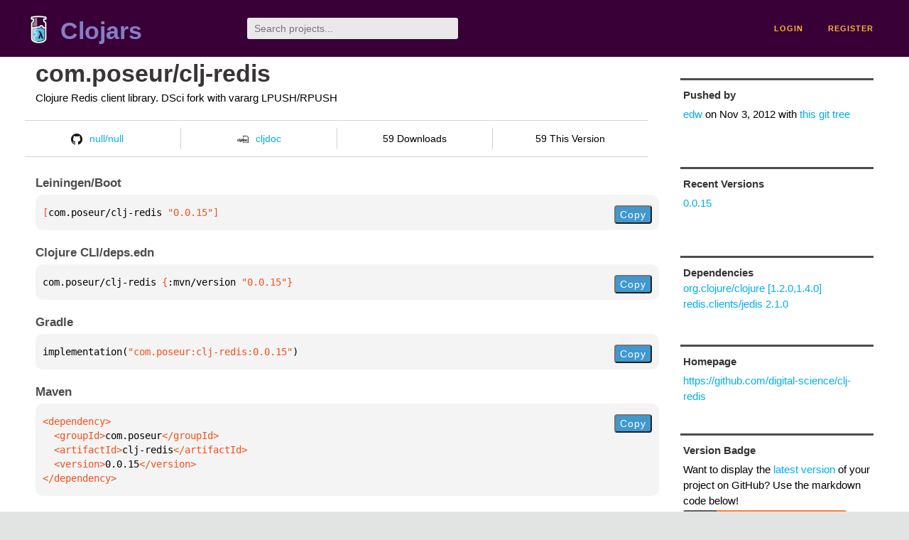

--- FILE ---
content_type: text/html;charset=utf-8
request_url: https://clojars.org/com.poseur/clj-redis
body_size: 2210
content:
<!DOCTYPE html>
<html lang="en"><head><meta charset="utf-8"><meta content="width=device-width,initial-scale=1" name="viewport"><link href="/opensearch.xml" rel="search" title="Clojars" type="application/opensearchdescription+xml"><link href="/favicon.ico" rel="shortcut icon"><meta content="[com.poseur/clj-redis &quot;0.0.15&quot;] Clojure Redis client library. DSci fork with vararg LPUSH/RPUSH" name="description"><meta content="summary" name="twitter:card"><meta content="@clojars" name="twitter:site:id"><meta content="https://clojars.org" name="twitter:site"><meta content="[com.poseur/clj-redis &quot;0.0.15&quot;]" name="twitter:title"><meta content="[com.poseur/clj-redis &quot;0.0.15&quot;] Clojure Redis client library. DSci fork with vararg LPUSH/RPUSH" name="twitter:description"><meta content="https://clojars.org/images/clojars-logo@2x.png" name="twitter:image"><meta content="Total downloads / this version" name="twitter:label1"><meta content="59 / 59" name="twitter:data1"><meta content="Coordinates" name="twitter:label2"><meta content="[com.poseur/clj-redis &quot;0.0.15&quot;]" name="twitter:data2"><meta content="website" property="og:type"><meta content="Clojars" property="og:site_name"><meta content="[com.poseur/clj-redis &quot;0.0.15&quot;]" property="og:title"><meta content="[com.poseur/clj-redis &quot;0.0.15&quot;] Clojure Redis client library. DSci fork with vararg LPUSH/RPUSH" property="og:description"><meta content="https://clojars.org/images/clojars-logo@2x.png" property="og:image"><title>[com.poseur/clj-redis &quot;0.0.15&quot;] - Clojars</title><link href="/stylesheets/reset.css" rel="stylesheet" type="text/css"><link href="/stylesheets/vendor/bootstrap/bootstrap.css" rel="stylesheet" type="text/css"><link href="/stylesheets/screen.css" rel="stylesheet" type="text/css"><!--[if lt IE 9]><script src="/js/html5.js" type="text/javascript"></script><![endif]--><script src="/js/jquery-3.6.0.min.js" type="text/javascript"></script><script src="/js/coordinates.js" type="text/javascript"></script></head><body class="container-fluid"><div id="content-wrapper"><header class="small-header row"><div class="home col-xs-6 col-sm-3"><a href="/"><img alt="Clojars" src="/images/clojars-logo-tiny.png" srcset="/images/clojars-logo-tiny@2x.png 2x"></a><h1><a href="/">Clojars</a></h1></div><div class="col-xs-6 col-sm-3"><form action="/search"><input class="search" id="search" name="q" placeholder="Search projects..." required type="search"></form></div><nav class="navigation main-navigation col-xs-12 col-sm-6"><ul><li><a href="/login">login</a></li><li><a href="/register">register</a></li></ul></nav></header><div class="light-article row"><script type="application/ld+json">{"@context":"http://schema.org","@type":"BreadcrumbList","itemListElement":[{"@type":"ListItem","position":1,"item":{"@id":"https://clojars.org/groups/com.poseur","name":"com.poseur"}},{"@type":"ListItem","position":2,"item":{"@id":"https://clojars.org/com.poseur/clj-redis","name":"clj-redis"}}]}</script><div class="col-xs-12 col-sm-9" id="jar-title"><div><h1><a href="/com.poseur/clj-redis">com.poseur/clj-redis</a></h1></div><p class="description">Clojure Redis client library. DSci fork with vararg LPUSH/RPUSH</p><ul class="row" id="jar-info-bar"><li class="col-xs-12 col-sm-3"><a href="https://github.com//"><img alt="GitHub" src="/images/github-mark.png" srcset="/images/github-mark@2x.png 2x, /images/github-mark@3x.png 3x">null/null</a></li><li class="col-xs-12 col-sm-3"><a href="https://cljdoc.org/d/com.poseur/clj-redis/0.0.15"><img alt="cljdoc documentation" height="16" src="/images/cljdoc-icon.svg">cljdoc</a></li><li class="col-xs-12 col-sm-3">59 Downloads</li><li class="col-xs-12 col-sm-3">59 This Version</li></ul><h2>Leiningen/Boot</h2><div class="package-config-example"><div class="package-config-content select-text" id="#leiningen-coordinates"><pre><span class="tag">[</span>com.poseur/clj-redis<span class="string"> &quot;0.0.15&quot;</span><span class="tag">]</span></pre></div><div class="package-config-copy"><button class="copy-coordinates">Copy</button></div></div><h2>Clojure CLI/deps.edn</h2><div class="package-config-example"><div class="package-config-content select-text" id="#deps-coordinates"><pre>com.poseur/clj-redis <span class="tag">{</span>:mvn/version <span class="string">&quot;0.0.15&quot;</span><span class="tag">}</span></pre></div><div class="package-config-copy"><button class="copy-coordinates">Copy</button></div></div><h2>Gradle</h2><div class="package-config-example"><div class="package-config-content select-text" id="#gradle-coordinates"><pre>implementation(<span class="string">&quot;com.poseur:clj-redis:0.0.15&quot;</span>)</pre></div><div class="package-config-copy"><button class="copy-coordinates">Copy</button></div></div><h2>Maven</h2><div class="package-config-example"><div class="package-config-content select-text" id="#maven-coordinates"><div><pre><span class="tag">&lt;dependency&gt;
</span><span class="tag">  &lt;groupId&gt;</span>com.poseur<span class="tag">&lt;/groupId&gt;
</span><span class="tag">  &lt;artifactId&gt;</span>clj-redis<span class="tag">&lt;/artifactId&gt;
</span><span class="tag">  &lt;version&gt;</span>0.0.15<span class="tag">&lt;/version&gt;
</span><span class="tag">&lt;/dependency&gt;</span></pre></div></div><div class="package-config-copy"><button class="copy-coordinates">Copy</button></div></div></div><ul class="col-xs-12 col-sm-3" id="jar-sidebar"><li><h4>Pushed by</h4><a href="/users/edw">edw</a> on <span title="2012-11-03 15:26:45.652">Nov 3, 2012</span><span class="commit-url"> with <a href="https://github.com///tree/be1b1f24451c4dc2ef6207bfe4b7695f199407f1">this git tree</a></span></li><li><h4>Recent Versions</h4><ul id="versions"><li><a href="/com.poseur/clj-redis/versions/0.0.15">0.0.15</a></li></ul></li><li><h3>Dependencies</h3><ul id="dependencies"><li><a href="http://search.maven.org/#artifactdetails%7Corg.clojure%7Cclojure%7C%5B1.2.0%2C1.4.0%5D%7Cjar">org.clojure/clojure [1.2.0,1.4.0]</a></li><li><a href="/redis.clients/jedis">redis.clients/jedis 2.1.0</a></li></ul></li><li class="homepage"><h4>Homepage</h4><a href="https://github.com/digital-science/clj-redis">https://github.com/digital-science/clj-redis</a></li><li><h4>Version Badge</h4><p>Want to display the <a href="https://img.shields.io/clojars/v/com.poseur/clj-redis.svg">latest version</a> of your project on GitHub? Use the markdown code below!</p><img src="https://img.shields.io/clojars/v/com.poseur/clj-redis.svg"><textarea class="select-text" id="version-badge" readonly="readonly" rows="4">[![Clojars Project](https://img.shields.io/clojars/v/com.poseur/clj-redis.svg)](https://clojars.org/com.poseur/clj-redis)</textarea><p>If you want to include pre-releases and snapshots, use the following markdown code:</p><img src="https://img.shields.io/clojars/v/com.poseur/clj-redis.svg?include_prereleases"><textarea class="select-text" id="version-badge" readonly="readonly" rows="4">[![Clojars Project](https://img.shields.io/clojars/v/com.poseur/clj-redis.svg?include_prereleases)](https://clojars.org/com.poseur/clj-redis)</textarea></li></ul></div><footer class="row"><a href="https://github.com/clojars/clojars-web/wiki/About">about</a><a href="https://clojars.statuspage.io">status</a><a href="/projects">projects</a><a href="https://github.com/clojars/clojars-web/wiki/Contributing">contribute</a><a href="https://github.com/clojars/clojars-web/blob/main/CHANGELOG.org">changelog</a><a href="https://github.com/clojars/clojars-web/wiki/Contact">contact</a><a href="https://github.com/clojars/clojars-web">code</a><a href="/security">security</a><a href="/dmca">DMCA</a><a href="https://github.com/clojars/clojars-web/wiki/">help</a><a href="https://github.com/clojars/clojars-web/wiki/Data">API</a><a href="/sitemap.xml">sitemap</a><div class="sponsors"><div class="sponsors-title">Hosting costs sponsored by:</div><div class="sponsors-group"><div class="sponsor"><a href="https://korey.ai/"><img alt="Korey" src="/images/korey-logo.png"></a></div></div><div class="sponsors-title">With in-kind sponsorship from:</div><div class="sponsors-group"><div class="sponsor"><a href="https://1password.com/for-non-profits/"><img alt="1Password" src="/images/1password-logo.png"></a></div><div class="sponsor"><a href="https://www.deps.co"><img alt="Deps" src="/images/deps-logo.png"></a></div><div class="sponsor"><a href="https://dnsimple.link/resolving-clojars"><span>resolving with<br></span><span><img alt="DNSimple" src="https://cdn.dnsimple.com/assets/resolving-with-us/logo-light.png"></span></a></div><div class="sponsor"><a href="http://fastly.com/"><img alt="Fastly" src="/images/fastly-logo.png"></a></div></div><div class="sponsors-group"><div class="sponsor"><a href="https://www.fastmail.com/tryit-clojars/"><img alt="Fastmail" src="/images/fastmail-logo.png"></a></div><div class="sponsor"><a href="https://www.statuspage.io"><img alt="StatusPage.io" src="/images/statuspage-io-logo.svg"></a></div><div class="sponsor"><a href="https://uptime.com/"><img alt="Uptime.com" src="/images/uptime-logo.svg"></a></div></div></div><div class="sponsors"><div class="sponsors-group"><div class="sponsor"><span>remixed by<br></span><span><a href="http://www.bendyworks.com/"><img alt="Bendyworks Inc." src="/images/bendyworks-logo.svg" width="150"></a></span></div><div class="sponsor"><span>member project of<br></span><span><a href="https://clojuriststogether.org/"><img alt="Clojurists Together Foundation" height="40" src="/images/clojurists-together-logo.png"></a></span></div></div></div></footer></div></body></html>

--- FILE ---
content_type: image/svg+xml;charset=utf-8
request_url: https://img.shields.io/clojars/v/com.poseur/clj-redis.svg
body_size: -12
content:
<svg xmlns="http://www.w3.org/2000/svg" width="230" height="20" role="img" aria-label="clojars: [com.poseur/clj-redis &quot;0.0.15&quot;]"><title>clojars: [com.poseur/clj-redis &quot;0.0.15&quot;]</title><linearGradient id="s" x2="0" y2="100%"><stop offset="0" stop-color="#bbb" stop-opacity=".1"/><stop offset="1" stop-opacity=".1"/></linearGradient><clipPath id="r"><rect width="230" height="20" rx="3" fill="#fff"/></clipPath><g clip-path="url(#r)"><rect width="47" height="20" fill="#555"/><rect x="47" width="183" height="20" fill="#fe7d37"/><rect width="230" height="20" fill="url(#s)"/></g><g fill="#fff" text-anchor="middle" font-family="Verdana,Geneva,DejaVu Sans,sans-serif" text-rendering="geometricPrecision" font-size="110"><text aria-hidden="true" x="245" y="150" fill="#010101" fill-opacity=".3" transform="scale(.1)" textLength="370">clojars</text><text x="245" y="140" transform="scale(.1)" fill="#fff" textLength="370">clojars</text><text aria-hidden="true" x="1375" y="150" fill="#010101" fill-opacity=".3" transform="scale(.1)" textLength="1730">[com.poseur/clj-redis &quot;0.0.15&quot;]</text><text x="1375" y="140" transform="scale(.1)" fill="#fff" textLength="1730">[com.poseur/clj-redis &quot;0.0.15&quot;]</text></g></svg>

--- FILE ---
content_type: image/svg+xml;charset=utf-8
request_url: https://img.shields.io/clojars/v/com.poseur/clj-redis.svg?include_prereleases
body_size: 325
content:
<svg xmlns="http://www.w3.org/2000/svg" width="230" height="20" role="img" aria-label="clojars: [com.poseur/clj-redis &quot;0.0.15&quot;]"><title>clojars: [com.poseur/clj-redis &quot;0.0.15&quot;]</title><linearGradient id="s" x2="0" y2="100%"><stop offset="0" stop-color="#bbb" stop-opacity=".1"/><stop offset="1" stop-opacity=".1"/></linearGradient><clipPath id="r"><rect width="230" height="20" rx="3" fill="#fff"/></clipPath><g clip-path="url(#r)"><rect width="47" height="20" fill="#555"/><rect x="47" width="183" height="20" fill="#fe7d37"/><rect width="230" height="20" fill="url(#s)"/></g><g fill="#fff" text-anchor="middle" font-family="Verdana,Geneva,DejaVu Sans,sans-serif" text-rendering="geometricPrecision" font-size="110"><text aria-hidden="true" x="245" y="150" fill="#010101" fill-opacity=".3" transform="scale(.1)" textLength="370">clojars</text><text x="245" y="140" transform="scale(.1)" fill="#fff" textLength="370">clojars</text><text aria-hidden="true" x="1375" y="150" fill="#010101" fill-opacity=".3" transform="scale(.1)" textLength="1730">[com.poseur/clj-redis &quot;0.0.15&quot;]</text><text x="1375" y="140" transform="scale(.1)" fill="#fff" textLength="1730">[com.poseur/clj-redis &quot;0.0.15&quot;]</text></g></svg>